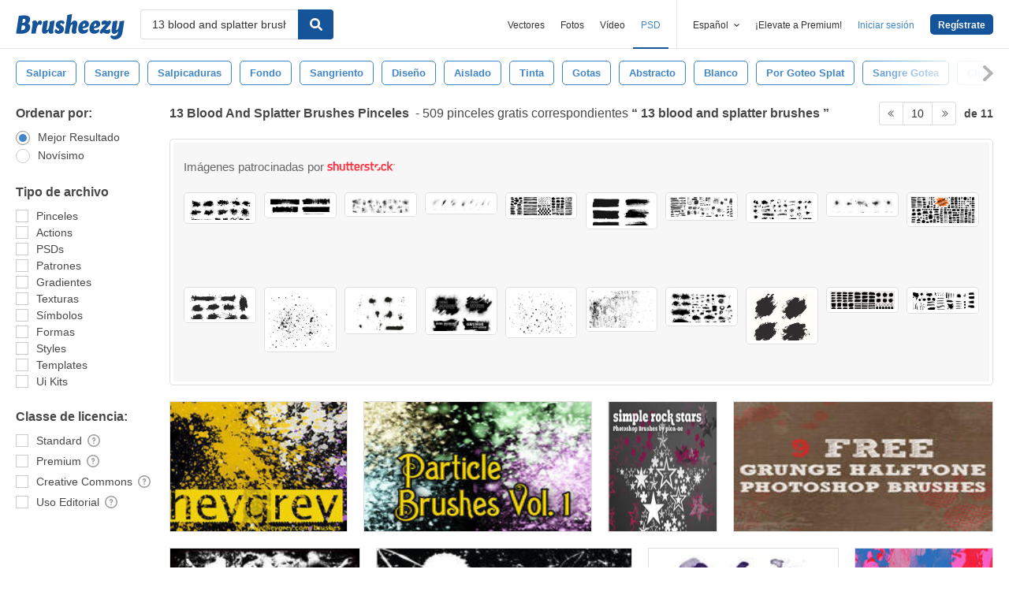

--- FILE ---
content_type: text/plain;charset=UTF-8
request_url: https://c.pub.network/v2/c
body_size: -112
content:
0b18dde2-72d0-4713-9fee-e6f19c8c052f

--- FILE ---
content_type: text/plain;charset=UTF-8
request_url: https://c.pub.network/v2/c
body_size: -262
content:
1c5a4a11-6cac-4d15-bbd0-b38d713312c7